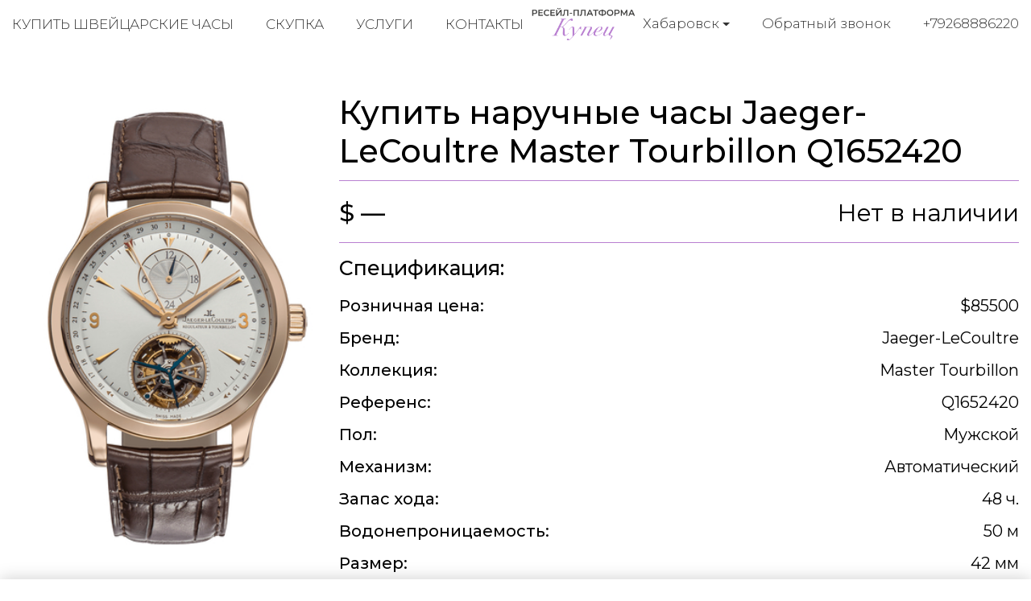

--- FILE ---
content_type: text/html; charset=utf-8
request_url: https://kupec-habarovsk.ru/buy-watches/jaeger-lecoultre-master-tourbillon-q1652420
body_size: 6247
content:
<!DOCTYPE html>
<html lang="ru">

<head>
  <meta charset="utf-8">
  <meta name="viewport" content="width=device-width, initial-scale=1.0, shrink-to-fit=no">
  <meta name="format-detection" content="telephone=no">

  <title>Купить наручные часы Jaeger-LeCoultre Master Tourbillon Q1652420 в Хабаровске</title>
  <meta name="description" content="Купить наручные часы Jaeger-LeCoultre Master Tourbillon по выгодной цене в Хабаровск. Оригинальные швейцарские часы элитных брендов по низким ценам.">
  <meta name="keywords" content="">

  <link rel="icon" href="/static/kupec/images/favicon.ico" type="image/x-icon">
  <link rel="icon" href="/static/kupec/images/favicon.png" type="image/png">
  <link rel="icon" href="/static/kupec/images/favicon.svg" type="image/svg+xml">

  <link rel="stylesheet" href="/static/kupec/styles/bootstrap-4.3.1.min.css">
  <link rel="stylesheet" href="/static/kupec/styles/swiper-5.4.5.min.css">
  <link rel="stylesheet" href="/static/kupec/styles/animate-3.1.0.min.css">

  <link rel="stylesheet" href="/static/kupec/styles/style.css?v=202">

</head>


<body>
  <header class="header">
    <div class="container">
      <div class="header__inner">
        <a href="/" class="logo"><img src="/static/kupec/images/logo.png" alt=""></a>
        <div class="header-contacts">
          <div class="dropdown">
            <button class="dropdown-toggle" type="button" data-toggle="dropdown" aria-haspopup="true" aria-expanded="false">
              <span data-type="value">Хабаровск</span>
            </button>
            <div class="dropdown-menu">
              <a class="dropdown-item" href="https://kupec-almaty.kz" data-element="dropdownItem" data-value="">Алматы</a>
              <a class="dropdown-item" href="https://kupec-astana.kz" data-element="dropdownItem" data-value="">Астана</a>
              <a class="dropdown-item" href="https://ashhabad.kupec-watch.com" data-element="dropdownItem" data-value="">Ашхабад</a>
              <a class="dropdown-item" href="https://baku.kupec-watch.com" data-element="dropdownItem" data-value="">Баку</a>
              <a class="dropdown-item" href="https://kupec-barnaul.ru" data-element="dropdownItem" data-value="">Барнаул</a>
              <a class="dropdown-item" href="https://bishkek.kupec-watch.com" data-element="dropdownItem" data-value="">Бишкек</a>
              <a class="dropdown-item" href="https://vilnius.kupec-watch.com" data-element="dropdownItem" data-value="">Вильнюс</a>
              <a class="dropdown-item" href="https://kupec-vladivostok.ru" data-element="dropdownItem" data-value="">Владивосток</a>
              <a class="dropdown-item" href="https://kupec-volgograd.ru" data-element="dropdownItem" data-value="">Волгоград</a>
              <a class="dropdown-item" href="https://kupec-voronej.ru" data-element="dropdownItem" data-value="">Воронеж</a>
              <a class="dropdown-item" href="https://kupec-dnepropetrovsk.com.ua" data-element="dropdownItem" data-value="">Днепр</a>
              <a class="dropdown-item" href="https://dushanbe.kupec-watch.com" data-element="dropdownItem" data-value="">Душанбе</a>
              <a class="dropdown-item" href="https://kupec-ekb.ru" data-element="dropdownItem" data-value="">Екатеринбург</a>
              <a class="dropdown-item" href="https://erevan.kupec-watch.com" data-element="dropdownItem" data-value="">Ереван</a>
              <a class="dropdown-item" href="https://kupec-ijevsk.ru" data-element="dropdownItem" data-value="">Ижевск</a>
              <a class="dropdown-item" href="https://kupec-irkutsk.ru" data-element="dropdownItem" data-value="">Иркутск</a>
              <a class="dropdown-item" href="https://kupec-kazan.ru" data-element="dropdownItem" data-value="">Казань</a>
              <a class="dropdown-item" href="https://kupec-kaliningrad.ru" data-element="dropdownItem" data-value="">Калининград</a>
              <a class="dropdown-item" href="https://kupec-kiev.com.ua" data-element="dropdownItem" data-value="">Киев</a>
              <a class="dropdown-item" href="https://kishinjov.kupec-watch.com" data-element="dropdownItem" data-value="">Кишинёв</a>
              <a class="dropdown-item" href="https://kupec-krasnodar.ru" data-element="dropdownItem" data-value="">Краснодар</a>
              <a class="dropdown-item" href="https://kupec-krasnoyarsk.ru" data-element="dropdownItem" data-value="">Красноярск</a>
              <a class="dropdown-item" href="https://minsk.kupec-watch.com" data-element="dropdownItem" data-value="">Минск</a>
              <a class="dropdown-item" href="https://kupec-moscow.ru" data-element="dropdownItem" data-value="">Москва</a>
              <a class="dropdown-item" href="https://kupec-nignii-novgorod.ru" data-element="dropdownItem" data-value="">Нижний Новгород</a>
              <a class="dropdown-item" href="https://kupec-novosibirsk.ru" data-element="dropdownItem" data-value="">Новосибирск</a>
              <a class="dropdown-item" href="https://kupec-odessa.com.ua" data-element="dropdownItem" data-value="">Одесса</a>
              <a class="dropdown-item" href="https://kupec-omsc.ru" data-element="dropdownItem" data-value="">Омск</a>
              <a class="dropdown-item" href="https://kupec-perm.ru" data-element="dropdownItem" data-value="">Пермь</a>
              <a class="dropdown-item" href="https://kupec-watch.com" data-element="dropdownItem" data-value="">Рига</a>
              <a class="dropdown-item" href="https://kupec-rnd.ru" data-element="dropdownItem" data-value="">Ростов-на-Дону</a>
              <a class="dropdown-item" href="https://kupec-samara.ru" data-element="dropdownItem" data-value="">Самара</a>
              <a class="dropdown-item" href="https://kupec-spb.ru" data-element="dropdownItem" data-value="">Санкт-Петербург</a>
              <a class="dropdown-item" href="https://kupec-saratov.ru" data-element="dropdownItem" data-value="">Саратов</a>
              <a class="dropdown-item" href="https://kupec-krim.ru" data-element="dropdownItem" data-value="">Симферополь</a>
              <a class="dropdown-item" href="https://kupec-sochi.ru" data-element="dropdownItem" data-value="">Сочи</a>
              <a class="dropdown-item" href="https://kupec-stavropol.ru" data-element="dropdownItem" data-value="">Ставрополь</a>
              <a class="dropdown-item" href="https://tashkent.kupec-watch.com" data-element="dropdownItem" data-value="">Ташкент</a>
              <a class="dropdown-item" href="https://tbilisi.kupec-watch.com" data-element="dropdownItem" data-value="">Тбилиси</a>
              <a class="dropdown-item" href="https://kupec-tumen.ru" data-element="dropdownItem" data-value="">Тюмень</a>
              <a class="dropdown-item" href="https://kupec-ufa.ru" data-element="dropdownItem" data-value="">Уфа</a>
              <a class="dropdown-item active" href="https://kupec-habarovsk.ru" data-element="dropdownItem" data-value="">Хабаровск</a>
              <a class="dropdown-item" href="https://kupec-kharkov.com.ua" data-element="dropdownItem" data-value="">Харьков</a>
              <a class="dropdown-item" href="https://kupec-chelyabinsk.ru" data-element="dropdownItem" data-value="">Челябинск</a>
            </div>
          </div>
          <a class="link-call" href="#" data-dismiss="modal" data-toggle="modal" data-target="#form_call">Обратный звонок</a>
          <a class="link-tel" href="tel:+79268886220">+79268886220</a>
        </div>
        <nav class="navi">
          <button class="menu-toggle"><span class="lines"></span></button>
          <ul>
            <li><a href="/buy-watches/page/1/">Купить швейцарские часы</a></li>
            <li><a href="/buying-up-of-watches/">Скупка</a></li>
            <li><a href="/watch-pawnshop/">Услуги</a></li>
            <li><a href="/contacts/">Контакты</a></li>
          </ul>
        </nav>
      </div>
    </div>
  </header>

  <main class="main">
    <div class="container">
      <div class="section product">
        <div class="product__image">
          <img src="/uploads/images/watches/755/1.jpg" alt="">
        </div>
        <div class="product__main">
          <h1 class="product-name" style="padding-bottom: 0.75rem; border-bottom: 1px solid #b980d1">Купить наручные часы Jaeger-LeCoultre Master Tourbillon Q1652420</h1>
          <div class="product-price">
            <div class="price">$ —</div>
            <div class="status">Нет в наличии</div>
          </div>
          <div class="product-props">
            <h3 class="product-props__top">Спецификация:</h3>
            <div class="props-list">
              <div class="props-list__item">
                  <b>Розничная цена:</b>
                  <span>$85500</span>
              </div>
              <div class="props-list__item">
                  <b>Бренд:</b>
                  <span>Jaeger-LeCoultre</span>
              </div>
              <div class="props-list__item">
                  <b>Коллекция:</b>
                  <span>Master Tourbillon</span>
              </div>
              <div class="props-list__item">
                  <b>Референс:</b>
                  <span>Q1652420</span>
              </div>
              <div class="props-list__item">
                  <b>Пол:</b>
                  <span>Мужской</span>
              </div>
              <div class="props-list__item">
                  <b>Механизм:</b>
                  <span>Автоматический</span>
              </div>
              <div class="props-list__item">
                  <b>Запас хода:</b>
                  <span>48 ч.</span>
              </div>
              <div class="props-list__item">
                  <b>Водонепроницаемость:</b>
                  <span>50 м</span>
              </div>
              <div class="props-list__item">
                  <b>Размер:</b>
                  <span>42 мм</span>
              </div>
              <div class="props-list__item">
                  <b>Корпус:</b>
                  <span>Розовое золото</span>
              </div>
              <div class="props-list__item">
                  <b>Браслет:</b>
                  <span>Кожа крокодила</span>
              </div>
              <div class="props-list__item">
                  <b>Застёжка:</b>
                  <span>Раскладная</span>
              </div>
            </div>
          </div>
        </div>
      </div>
    </div>
  </main>

  <footer class="footer">
    <div class="container">
      <div class="footer__inner">
        <nav class="navi wow fadeInRight">
          <ul>
            <li><a href="/buy-watches/page/1/">Купить швейцарские часы</a></li>
            <li><a href="/buying-up-of-watches/">Скупка часов</a></li>
            <li><a href="/watch-pawnshop/">Услуги</a></li>
            <li><a href="/buy-jewelry/page/1/">Ювелирные украшения</a></li>
            <li><a href="/buying-up-of-jewelry/">Скупка украшений</a></li>
            <li><a href="/sell-jewelry/">Продать украшения</a></li>
            <li><a href="/contacts/">Контакты</a></li>
          </ul>
        </nav>
        <a href="index.html" class="logo wow fadeInUp"><img src="/static/kupec/images/logo_white.png" alt=""></a>
        <div class="footer-contacts wow fadeInLeft">
          <div class="dropdown">
            <button class="dropdown-toggle" type="button" data-toggle="dropdown" aria-haspopup="true" aria-expanded="false">
              <span data-type="value">Хабаровск</span>
            </button>
            <div class="dropdown-menu">
              <a class="dropdown-item" href="https://kupec-almaty.kz" data-element="dropdownItem" data-value="">Алматы</a>
              <a class="dropdown-item" href="https://kupec-astana.kz" data-element="dropdownItem" data-value="">Астана</a>
              <a class="dropdown-item" href="https://ashhabad.kupec-watch.com" data-element="dropdownItem" data-value="">Ашхабад</a>
              <a class="dropdown-item" href="https://baku.kupec-watch.com" data-element="dropdownItem" data-value="">Баку</a>
              <a class="dropdown-item" href="https://kupec-barnaul.ru" data-element="dropdownItem" data-value="">Барнаул</a>
              <a class="dropdown-item" href="https://bishkek.kupec-watch.com" data-element="dropdownItem" data-value="">Бишкек</a>
              <a class="dropdown-item" href="https://vilnius.kupec-watch.com" data-element="dropdownItem" data-value="">Вильнюс</a>
              <a class="dropdown-item" href="https://kupec-vladivostok.ru" data-element="dropdownItem" data-value="">Владивосток</a>
              <a class="dropdown-item" href="https://kupec-volgograd.ru" data-element="dropdownItem" data-value="">Волгоград</a>
              <a class="dropdown-item" href="https://kupec-voronej.ru" data-element="dropdownItem" data-value="">Воронеж</a>
              <a class="dropdown-item" href="https://kupec-dnepropetrovsk.com.ua" data-element="dropdownItem" data-value="">Днепр</a>
              <a class="dropdown-item" href="https://dushanbe.kupec-watch.com" data-element="dropdownItem" data-value="">Душанбе</a>
              <a class="dropdown-item" href="https://kupec-ekb.ru" data-element="dropdownItem" data-value="">Екатеринбург</a>
              <a class="dropdown-item" href="https://erevan.kupec-watch.com" data-element="dropdownItem" data-value="">Ереван</a>
              <a class="dropdown-item" href="https://kupec-ijevsk.ru" data-element="dropdownItem" data-value="">Ижевск</a>
              <a class="dropdown-item" href="https://kupec-irkutsk.ru" data-element="dropdownItem" data-value="">Иркутск</a>
              <a class="dropdown-item" href="https://kupec-kazan.ru" data-element="dropdownItem" data-value="">Казань</a>
              <a class="dropdown-item" href="https://kupec-kaliningrad.ru" data-element="dropdownItem" data-value="">Калининград</a>
              <a class="dropdown-item" href="https://kupec-kiev.com.ua" data-element="dropdownItem" data-value="">Киев</a>
              <a class="dropdown-item" href="https://kishinjov.kupec-watch.com" data-element="dropdownItem" data-value="">Кишинёв</a>
              <a class="dropdown-item" href="https://kupec-krasnodar.ru" data-element="dropdownItem" data-value="">Краснодар</a>
              <a class="dropdown-item" href="https://kupec-krasnoyarsk.ru" data-element="dropdownItem" data-value="">Красноярск</a>
              <a class="dropdown-item" href="https://minsk.kupec-watch.com" data-element="dropdownItem" data-value="">Минск</a>
              <a class="dropdown-item" href="https://kupec-moscow.ru" data-element="dropdownItem" data-value="">Москва</a>
              <a class="dropdown-item" href="https://kupec-nignii-novgorod.ru" data-element="dropdownItem" data-value="">Нижний Новгород</a>
              <a class="dropdown-item" href="https://kupec-novosibirsk.ru" data-element="dropdownItem" data-value="">Новосибирск</a>
              <a class="dropdown-item" href="https://kupec-odessa.com.ua" data-element="dropdownItem" data-value="">Одесса</a>
              <a class="dropdown-item" href="https://kupec-omsc.ru" data-element="dropdownItem" data-value="">Омск</a>
              <a class="dropdown-item" href="https://kupec-perm.ru" data-element="dropdownItem" data-value="">Пермь</a>
              <a class="dropdown-item" href="https://kupec-watch.com" data-element="dropdownItem" data-value="">Рига</a>
              <a class="dropdown-item" href="https://kupec-rnd.ru" data-element="dropdownItem" data-value="">Ростов-на-Дону</a>
              <a class="dropdown-item" href="https://kupec-samara.ru" data-element="dropdownItem" data-value="">Самара</a>
              <a class="dropdown-item" href="https://kupec-spb.ru" data-element="dropdownItem" data-value="">Санкт-Петербург</a>
              <a class="dropdown-item" href="https://kupec-saratov.ru" data-element="dropdownItem" data-value="">Саратов</a>
              <a class="dropdown-item" href="https://kupec-krim.ru" data-element="dropdownItem" data-value="">Симферополь</a>
              <a class="dropdown-item" href="https://kupec-sochi.ru" data-element="dropdownItem" data-value="">Сочи</a>
              <a class="dropdown-item" href="https://kupec-stavropol.ru" data-element="dropdownItem" data-value="">Ставрополь</a>
              <a class="dropdown-item" href="https://tashkent.kupec-watch.com" data-element="dropdownItem" data-value="">Ташкент</a>
              <a class="dropdown-item" href="https://tbilisi.kupec-watch.com" data-element="dropdownItem" data-value="">Тбилиси</a>
              <a class="dropdown-item" href="https://kupec-tumen.ru" data-element="dropdownItem" data-value="">Тюмень</a>
              <a class="dropdown-item" href="https://kupec-ufa.ru" data-element="dropdownItem" data-value="">Уфа</a>
              <a class="dropdown-item active" href="https://kupec-habarovsk.ru" data-element="dropdownItem" data-value="">Хабаровск</a>
              <a class="dropdown-item" href="https://kupec-kharkov.com.ua" data-element="dropdownItem" data-value="">Харьков</a>
              <a class="dropdown-item" href="https://kupec-chelyabinsk.ru" data-element="dropdownItem" data-value="">Челябинск</a>
            </div>
          </div>
          <p>ул. Пушкина, 70</p>
          <a class="link-call" href="#" data-dismiss="modal" data-toggle="modal" data-target="#form_call">Обратный звонок</a>
          <a class="link-tel" href="tel:+79268886220">+79268886220</a>
        </div>
      </div>
    </div>
  </footer>

  <div class="mobile-overlay">
    <button class="menu-toggle"><span class="lines"></span></button>
    <div class="mobile-overlay-menu">
      <nav class="navi">
        <ul>
          <li><a href="/buy-watches/page/1/">Купить швейцарские часы</a></li>
          <li><a href="/buying-up-of-watches/">Скупка часов</a></li>
          <li><a href="/watch-pawnshop/">Услуги</a></li>
          <li><a href="/buy-jewelry/page/1/">Ювелирные украшения</a></li>
          <li><a href="/buying-up-of-jewelry/">Скупка украшений</a></li>
          <li><a href="/sell-jewelry/">Продать украшения</a></li>
          <li><a href="/contacts/">Контакты</a></li>
        </ul>
      </nav>
    </div>
  </div>

  <div id="sticky-bar">
    <a class="intro-messenger-link" href="tel:+79268886220">
      <img src="/static/kupec/images/phone.svg" alt="">
      <span>Телефон</span>
    </a>
    <a class="intro-messenger-link" href="whatsapp://send?phone=79268886220">
      <img src="/static/kupec/images/whatsapp.svg" alt="">
      <span>Whatsapp</span>
    </a>
    <a class="intro-messenger-link" href="tg://resolve?domain=lombard_premium">
      <img src="/static/kupec/images/telegram.svg" alt="">
      <span>Telegram</span>
    </a>
    <a class="intro-messenger-link" href="viber://chat?number=79268886220">
      <img src="/static/kupec/images/viber.svg" alt="">
      <span>Viber</span>
    </a>
  </div>

  <div class="modal fade modal-form" id="form_info" tabindex="-1" role="dialog" aria-hidden="true">
    <div class="modal-dialog">
      <div class="modal-content">
        <div class="modal-header">Важная информация для клиентов<a href="#" class="btn-close" data-dismiss="modal" aria-hidden="true"><i class="icon icon-close"></i></a></div>
        <div class="modal-body">
          <div class="post">
            <div class="h2">1. Продажа в часовой ломбард</div>
            <p>Многие часовые ломбарды работают по регламенту, установленным центральным банком, поэтому вы рискуете продать свои часы по цене лома! Основная деятельность ломбардов это залог, при котором многие из них оценивают часы в 10% от реальной стоимости. Многие часовые ломбарды стали переименовываться в часовые центры, так как клиенты стали более внимательными с выбором места продажи. Чтобы определить такие места, где себя хотят выдать за часовой центр, обратите внимание на название домена. Мы знаем что есть и порядочные часовые ломбарды, которые делают справедливую оценку, но таких очень маленькое количество! Такие часовые ломбарды не вкладываются в рекламу и находится даже не на первых страницах поисковых систем. Зачем им это, если и так много предложений, не только от клиентов, но и также от других часовых ломбардов.</p>
            <p>Вывод простой:</p>
            <p>Чем больше часовой ломбард тратит на рекламу, тем дешевле ему нужно выкупать часы, так как никому не секрет, что поисковые запросы «часовой ломбард», «ломбард часов» стоят 2000 рублей за один клик. Если хотите продать свои часы не по заниженной цене, придерживайтесь следующего: Не обращайте внимание на платную рекламу и фешенебельные офисы! Придерживаясь этого, вы не будете оплачивать многочисленные расходы этих компаний, пожертвовав на это своей разницей между реальной ценой и предлагаемым выкупом.</p>
          </div>
          <div class="post">
            <div class="h2">2. Продажа в часовой центр:</div>
            <p>Большинство часовых центров работает по схеме начала 2000-х,рассчитывая на экономическую безграмотность клиентов. Принцип работы заключается в психологическом давлении, которое воздействует на эмоциональное состояние клиента. Простые примеры:</p>
            <ol>
              <li>Офисы или магазины в центре города, исполненные в дорогом стиле</li>
              <li>Вооруженная Охрана, в стиле Коммандос</li>
              <li>Внушение наличия большой капитализации и возможность выдачи клиенту любого количества валюты за выкуп.</li>
            </ol>
            <p>Когда клиент попадает в подобную обстановку, он подвержен манипуляции и внушению. Попав в данную ситуацию, вы хотите подстроиться под «высочайший уровень», и не осознанно, готовы продать свои часы за любые деньги, показав свой статус состоятельного человека.</p>
            <p>Чем больше расходов, тем дешевле нужно часовому центру выкуп изделия! Часы всегда реализуются за одну цену, поэтому вы должны сделать правильный выбор: продать часы по максимальной цене или получить максимальные впечатления, которые вы не получите даже в крупных банках страны.</p>
          </div>
          <div class="post">
            <div class="h2">3. Продажа в часовой центр Купец:</div>
            <p>Всем кто когда-нибудь хоть раз был за границей или связан с ней экономически, знает,что в крупных городах Европы, Азии,Америки уже давно перешли на онлайн поддержку клиентов, минимизируя свои расходы, давая наиболее выгодные предложения своим клиентам. Мы поддерживаем данное направление, заключая договора с крупными сервисными центрами. У нас вы получите максимальную оценку, так как вы не будете оплачивать нам выше перечисленные расходы, за счет продажи своих часов.</p>
          </div>
        </div>
      </div>
    </div>
  </div>

  <div class="modal fade modal-form" id="form_call" tabindex="-1" role="dialog" aria-hidden="true">
    <div class="modal-dialog">
      <div class="modal-content">
        <div class="modal-header">Обратный звонок
          <a href="#" class="btn-close" data-dismiss="modal" aria-hidden="true"><i class="icon icon-close"></i></a>
        </div>
        <div class="modal-body">
          <form class="form-horizontal" action="/post/" method="post">
            <input type="hidden" name="csrf_token" value="Ijk3MTM5ZmY2ZWI1N2E0NWQ0NzM3NmIzOTk0YmE3MWQ1NWRiM2Q1YzQi.aXWdKQ.eWCmT93ckZVzLinCwugnt14If38">
            <input type="hidden" name="form_name" value="back_call_form">
            <div class="form-group">
              <label class="control-label">Телефон</label>
              <input class="form-control" type="tel" pattern="\+?[0-9]{11,13}" minlength="11" maxlength="14" name="phone" placeholder="+79991112233" required>
            </div>
            <div class="form-baton">
              <button class="btn btn-primary" type="submit">Отправить</button>
            </div>
          </form>
        </div>
      </div>
    </div>
  </div>

  <script src="/static/kupec/scripts/jquery-3.4.1.min.js"></script>
  <script src="/static/kupec/scripts/popper-1.16.1.min.js"></script>
  <script src="/static/kupec/scripts/bootstrap-4.3.1.min.js"></script>
  <script src="/static/kupec/scripts/wow-1.3.0.min.js"></script>
  <script src="/static/kupec/scripts/swiper-5.4.5.min.js"></script>
  <script src="/static/kupec/scripts/index.js"></script>



</body>

</html>